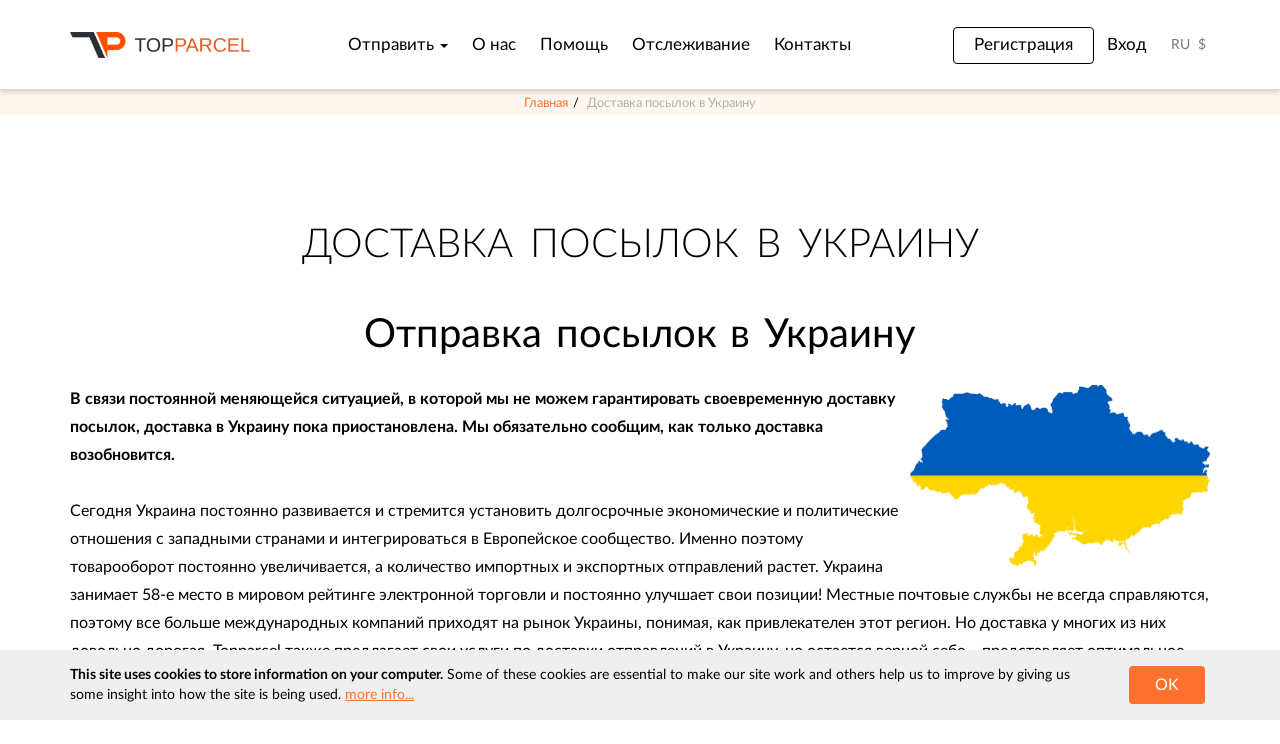

--- FILE ---
content_type: text/html; charset=UTF-8
request_url: https://topparcel.com/ru/parcel-delivery-to-ukraine
body_size: 18405
content:

<!doctype html>
<!--Conditionals for IE8-9 Support-->
<!--[if IE]><html lang="ru" class="ie"><![endif]-->
<html lang="ru" data-visitor="bot">
  <head>
    <meta charset="utf-8">

      <link class="lazy-style" rel="preload" type="text/css" data-href="/assets/6f71e54d/bootstrap/css/bootstrap.min.css">
      <link class="lazy-style" rel="preload" type="text/css" data-href="/assets/ef8d6f2b/css/all.min.css">
      <link class="lazy-style" rel="preload" type="text/css" data-href="/assets/ef8d6f2b/css/v4-shims.min.css">

      
    <meta name="description" content="Доставка посылок в Украину из Англии. Низкие цены на доставку до дверей в любой город." />
<link hreflang="en" rel="alternate" href="https://topparcel.com/parcel-delivery-to-ukraine" />
<link hreflang="ru" rel="alternate" href="https://topparcel.com/ru/parcel-delivery-to-ukraine" />
<link hreflang="it" rel="alternate" href="https://topparcel.com/it/parcel-delivery-to-ukraine" />
<link hreflang="fr" rel="alternate" href="https://topparcel.com/fr/parcel-delivery-to-ukraine" />
<link hreflang="de" rel="alternate" href="https://topparcel.com/de/parcel-delivery-to-ukraine" />
<link hreflang="es" rel="alternate" href="https://topparcel.com/es/parcel-delivery-to-ukraine" />
<link hreflang="pl" rel="alternate" href="https://topparcel.com/pl/parcel-delivery-to-ukraine" />
<link rel="stylesheet" type="text/css" href="/assets/nls/nls1897523841.min.css?3.38" />
<script type="text/javascript">
/*<![CDATA[*/
window.addEventListener("DOMContentLoaded",function(){!function(c,r,n,l,a){var e=navigator.userAgent.match(/MSIE (\d+\.\d+);/),t=(e=e&&e[1]?Number(e):null)&&e<7.1?document.createElement("div"):null;c.nlsc||(c.nlsc={resMap:{}}),c.nlsc.normUrl=function(e){return e?(t&&(t.innerHTML='<a href="'+e+'"></a>',e=t.firstChild.href),r&&e.match(r)?null:n&&!e.match(n)?null:e.replace(/\?*&*(_=\d+)?&*$/g,"")):null},c.nlsc.h=function(e){var r,n=0;for(r=0;r<e.length;r++)n=(n<<5)-n+e.charCodeAt(r)&1073741823;return""+n},c.nlsc.fetchMap=function(){if(!c.nlsc.fetched){for(var e,r=0,n=c(document).find("script[src]");r<n.length;r++)(e=this.normUrl(n[r].src?n[r].src:n[r].href))&&(this.resMap[e]={h:c.nlsc.h(e),d:1});c.nlsc.fetched=1}},c.nlsc.smap=function(){var e="[";for(var r in this.resMap)e+='"'+this.resMap[r].h+'",';return e.replace(/,$/,"")+"]"};var s={global:!0,beforeSend:function(e,r){if(c.nlsc.fetched||c.nlsc.fetchMap(),"script"!=r.dataType)return l&&(r.url=a(r.url)),!0;var n=r.url=c.nlsc.normUrl(r.url);if(!n)return!0;var t=c.nlsc.resMap[n];if(t){if(t.d)return!1}else c.nlsc.resMap[n]={h:c.nlsc.h(n),d:1};return!0}};e&&(s.dataFilter=function(e,r){return r&&"html"!=r&&"text"!=r?e:e.replace(/(<script[^>]+)defer(=[^\s>]*)?/gi,"$1")}),c.ajaxSetup(s),c(document).ready(function(){c.nlsc.fetchMap()})}(jQuery,null,null,0,function(url){if (!url.match(/\?/))url += "?";return url + "&nlsc_map=" + $.nlsc.smap();})});
/*]]>*/
</script>
<title>Доставка посылок в Украину из Англии. Низкие цены и скорость</title>
    <meta property="og:url" content="https://topparcel.com/ru">
    <meta property="og:description" content="Parcel delivery service from Russia. Ship parcels easy, low cost and convenient">
    <meta property="og:image" content="https://topparcel.com/assets/6f71e54d/img/meta.jpg">
    <meta property="og:title" content="Topparcel.com — Compare and parcels worldwide from Russia">
    <!--Mobile Specific Meta Tag-->
    <meta name="viewport" content="width=device-width" />

      
    <!--Favicon-->
      <link rel="icon" href="/assets/6f71e54d/img/favicon.ico" type="image/x-icon">
      <link rel="icon" type="image/png" sizes="16x16" href="/assets/6f71e54d/img/favicon-16x16.png">
      <link rel="icon" type="image/png" sizes="32x32" href="/assets/6f71e54d/img/favicon-32x32.png">
      <link rel="manifest" href="/assets/6f71e54d/site.webmanifest">

                                    
            <!-- Google Tag Manager -->
      <script>(function(w,d,s,l,i){w[l]=w[l]||[];w[l].push({'gtm.start':
                  new Date().getTime(),event:'gtm.js'});var f=d.getElementsByTagName(s)[0],
              j=d.createElement(s),dl=l!='dataLayer'?'&l='+l:'';j.async=true;j.src=
              'https://www.googletagmanager.com/gtm.js?id='+i+dl;f.parentNode.insertBefore(j,f);
          })(window,document,'script','dataLayer','GTM-W996LW2');</script>
      <!-- End Google Tag Manager -->
              
      <!-- Google tag (gtag.js) -->
          <script async src="https://www.googletagmanager.com/gtag/js?id=G-G6DN9RDBZR"></script>
          <script>
              window.dataLayer = window.dataLayer || [];
              function gtag(){dataLayer.push(arguments);}
              gtag('js', new Date());
              gtag('config', 'G-G6DN9RDBZR');
          </script>
        </head>
  
  <!--Body--> 
  <body class="ru guest staticPages view">

    <div class="cookies-notification">
  <div class="container">
    <div class="flex-wrapper">
        <div class="content-wrapper">
            <p class="teaser"><strong>This site uses cookies to store information on your computer.</strong> Some of these cookies are essential to make our site work and others help us to improve by giving us some insight into how the site is being used. <span class="link">more info...</span></p>
            <p class="body">These cookies are set when you submit a form, login or interact with the site by doing something that goes beyond clicking some simple links. We also use some non-essential cookies to anonymously track visitors or enhance your experience of this site. If you're not happy with this, we won't set these cookies but some nice features on the site may be unavailable. To control third party cookies, you can also adjust your browser settings. By using our site you accept the terms of our <a href="/ru/privacy-policy">Privacy Policy</a>.</p>
        </div>
        <div>
            <button class="btn btn-md btn-primary">OK</button>
        </div>

    </div>
  </div>
</div>    <!--Off-Canvas-->
    <div class="off-canvas-wrap" data-offcanvas>
    	<div class="inner-wrap">
          <!--Off-Canvas Menu-->
          <aside class="left-off-canvas-menu">
            <div class="mobile-navi">
              <div class="portlet" id="yw1">
<div class="portlet-content">
  <ul id="yw2">
<li class="login"><a href="/ru/cabinet/users/login">Вход</a></li>
<li class="signup"><a href="/ru/cabinet/users/register">Регистрация</a></li>
<li class="cart"><a href="/ru/cart/pay"><div class="flex align-center flex-wrapper flex-vertical-center"><div class="margin-right-5">Корзина</div><div class="badge basket-qty">0</div></div></a></li>
<li class="dropdown"><a class="dropdown-toggle" data-toggle="dropdown" role="button" aria-haspopup="true" aria-expanded="false" href="/ru/send-parcel">Отправить <span class="caret"></span></a>
<ul class="dropdown-menu">
<li><a href="/ru/send-parcel">Посылка</a></li>
<li><a href="/ru/send-documents">Документы</a></li>
</ul>
</li>
<li><a href="/ru/about">О нас</a></li>
<li><a href="/ru/help">Помощь</a></li>
<li><a href="/ru/parcels/tracking">Отслеживание</a></li>
<li><a href="/ru/contacts">Контакты</a></li>
</ul></div>
</div>            </div>
          </aside><!--Off-Canvas Menu Close-->
        
        <!--Layout-->
        <div class="site-layout">
          
          <!--Header-->
          <header class="header sticky">
            <div class="inner">
              <div class="container group">
                  <!--Navigation Toggle-->
                  <div class="left-off-canvas-toggle" id="nav-toggle">
                      <span></span>
                  </div>

                <!--Logo-->
                <a class="logo" href="/ru"><img src="/assets/6f71e54d/img/logob_sm.png" alt="Topparcel" /></a>
                
                <!--Site Navigation-->
                <div class="navigation">
                  <!--Menu-->
                  <nav class="menu">
                    <div class="portlet" id="yw3">
<div class="portlet-content">
  <ul id="yw4">
<li class="login"><a href="/ru/cabinet/users/login">Вход</a></li>
<li class="signup"><a href="/ru/cabinet/users/register">Регистрация</a></li>
<li class="cart"><a href="/ru/cart/pay"><div class="flex align-center flex-wrapper flex-vertical-center"><div class="margin-right-5">Корзина</div><div class="badge basket-qty">0</div></div></a></li>
<li class="dropdown"><a class="dropdown-toggle" data-toggle="dropdown" role="button" aria-haspopup="true" aria-expanded="false" href="/ru/send-parcel">Отправить <span class="caret"></span></a>
<ul class="dropdown-menu">
<li><a href="/ru/send-parcel">Посылка</a></li>
<li><a href="/ru/send-documents">Документы</a></li>
</ul>
</li>
<li><a href="/ru/about">О нас</a></li>
<li><a href="/ru/help">Помощь</a></li>
<li><a href="/ru/parcels/tracking">Отслеживание</a></li>
<li><a href="/ru/contacts">Контакты</a></li>
</ul></div>
</div>                  </nav>
                </div>
                
                <!--Tools-->  
                <div class="tools group">
                                        <a class="signup pull-left" href="/ru/cabinet/users/register">Регистрация</a>
                      <a class="pull-left" href="/ru/cabinet?returnUrl=6975a19abf00b">Вход</a>
                  
                  <div class="lang">
  <a href="javascript:void(0);">RU</a>
  <div>
         <a href="/parcel-delivery-to-ukraine">EN</a>
          <a href="/ru/parcel-delivery-to-ukraine">RU</a>
          <a href="/it/parcel-delivery-to-ukraine">IT</a>
          <a href="/fr/parcel-delivery-to-ukraine">FR</a>
          <a href="/de/parcel-delivery-to-ukraine">DE</a>
          <a href="/es/parcel-delivery-to-ukraine">ES</a>
          <a href="/pl/parcel-delivery-to-ukraine">PL</a>
      </div>
</div>

                    <div class="dropdown-currency">
    <a href="javascript:void(0);"><span class="currency-icon">$</span></a>    <div class="dd-menu">
                                <a href="javascript:void(0);" data-currency="GBP">GBP</a>
                                            <a href="javascript:void(0);" data-currency="EUR">EUR</a>
                                            <a href="javascript:void(0);" data-currency="USD">USD</a>
                                            <a href="javascript:void(0);" data-currency="PLN">PLN</a>
                                            <a href="javascript:void(0);" data-currency="RUB">RUB</a>
                                            <a href="javascript:void(0);" data-currency="KZT">KZT</a>
                                            <a href="javascript:void(0);" data-currency="CNY">CNY</a>
                        </div>
</div>                </div><!--Tools Close-->
                
              </div>
            </div>
          
            
          </header><!--Header Close-->
          
        <!--Page Content-->
        <div class="page">
            <ol class="breadcrumb text-center">
<li><a href="/">Главная</a></li><li class="active">Доставка посылок в Украину</li></ol><script type="application/ld+json">
{"@context":"http://schema.org","@type":"BreadcrumbList","itemListElement":[{"@type":"ListItem","position":1,"name":"\u0413\u043b\u0430\u0432\u043d\u0430\u044f","item":"https://topparcel.com/language/ru"},{"@type":"ListItem","position":2,"name":"\u0414\u043e\u0441\u0442\u0430\u0432\u043a\u0430 \u043f\u043e\u0441\u044b\u043b\u043e\u043a \u0432 \u0423\u043a\u0440\u0430\u0438\u043d\u0443","item":"https://topparcel.com/ru/parcel-delivery-to-ukraine/language/ru"}]}</script>            <section class="page-block">
  <div class="double-space-bottom">
    <div class="container">
	
<div class="page-heading center double-space-top">
  <h1 class="h2">Доставка посылок в Украину</h1>
</div>

<h2 style="text-align: center;">Отправка посылок в Украину</h2>

<p><img alt="parcel delivery from Uk to ukraine" src="/ckfinder/userfiles/images/parcel%20delivery%20to%20ukraine.png" style="width: 300px; height: 181px; float: right;" /><strong>В связи постоянной меняющейся ситуацией, в которой мы не можем гарантировать своевременную доставку посылок, доставка в Украину пока приостановлена. Мы обязательно сообщим, как только доставка возобновится.</strong><br />
<br />
Сегодня Украина постоянно развивается и стремится установить долгосрочные экономические и политические отношения с западными странами и интегрироваться в Европейское сообщество. Именно поэтому товарооборот постоянно увеличивается, а количество импортных и экспортных отправлений растет. Украина занимает 58-е место в мировом рейтинге электронной торговли и постоянно улучшает свои позиции! Местные почтовые службы не всегда справляются, поэтому все больше международных компаний приходят на рынок Украины, понимая, как привлекателен этот регион. Но доставка у многих из них довольно дорогая. Topparcel также предлагает свои услуги по доставки отправлений в Украину, но остается верной себе &ndash; представляет оптимальное соотношение цен на доставку и качество.&nbsp;</p>

<p>&nbsp;</p>

<hr />
<div class="work-area common-pd-2 bg-none">
<div class="container">
<h3 style="text-align: center;">Преимущества</h3>

<p>&nbsp;</p>

<div class="row justify-content-center">
<div class="col-lg-4 col-md-6">
<div class="single-contact text-center bottom-left-radius-0">
<div class="icon"><img alt="Easy parcel shipping to russia " src="/ckfinder/userfiles/images/1.png" style="width: 150px; height: 150px;" /></div>

<h4>Таможня</h4>

<p>Заполните информацию к посылке на сайте<br />
Мы сделаем документы по таможенному оформлению<br />
Быстро доставим груз в любую точку Украины</p>

<p>&nbsp;</p>
</div>
</div>

<div class="col-lg-4 col-md-6">
<div class="single-contact text-center bottom-left-radius-0">
<div class="icon"><img alt="Average time" src="/ckfinder/userfiles/images/2(1).png" style="width: 150px; height: 150px;" /></div>

<h4>Время доставки</h4>

<p>В среднем 7 - 9 дней<br />
Для удаленных пунктов до 15 дней<br />
Полное отслеживание и страховка<br />
&nbsp;</p>
</div>
</div>

<div class="col-lg-4 col-md-6">
<div class="single-contact text-center bottom-left-radius-0">
<div class="icon"><img alt="Restrictions for delivery" src="/ckfinder/userfiles/images/3.png" style="width: 150px; height: 150px;" /></div>

<h4>Ограничения</h4>

<p><a href="https://topparcel.com/ru/uk-and-international-prohibited-items"><span style="color:#FF8C00;">Запрещено к ввозу</span></a><br />
Мы используем авто доставку&nbsp;<br />
Духи, жидкости, батареи и электроника разрешены</p>
</div>
</div>

<hr />
<h2 style="text-align: center;">&nbsp;</h2>

<h2 style="text-align: center;">Лучшие тарифы на доставку в Украину</h2>

<p>Мы стараемся предоставить самый лучший сервис по доставке посылок в Украину из Британии и Европы. Изучив рынок доставки от Львова до Одессы, мы создали - самый быстрый и безопасный способ доставки ваших товаров и посылок по всей Украине. Имея собственную курьерскую сеть и контакты с местными и Украинскими таможенными службами и курьерами, а так же благодаря нашим объемам, мы снижаем общую стоимость и предлагаем вам низкие цены на доставку по всей Украине.<br />
Кроме того, с нашей собственной цепочкой логистики из Европы мы предлагаем своевременные и экономичные решения как для частных лиц, так и для предприятий.</p>

<ul>
	<li>Доставка частным лицам или на бизнес адреса</li>
	<li>Страховка и полное отслеживание</li>
	<li>Низкие цены на все виды посылок</li>
	<li>Вывоз посылки от дверей или сдайте посылку в пункт сдачи</li>
	<li>Отправка парфюма и батарей</li>
	<li>Нет объемного веса</li>
</ul>

<p>По сравнению с другими службами доставки посылок, такими как DHL, TNT, UPS, Parcel Force, мы экономим вам до 40-70% на доставке посылок и документов. Просто введите вес и размеры вашей посылки в форму расчета стоимости.</p>

<hr />
<p>&nbsp;</p>

<h2 style="text-align: center;">Topparcel для бизнес клиентов</h2>

<p>С нами вы сможете развивать свой бизнес, если вы работаете с Украиной и вам необходимо постоянно отправлять посылки в или расширять рынки сбыта. Наша сеть доставки охватывает все города и деревни Украины. Также мы доставляем в <a href="/https://topparcel.com/ru/parcel-delivery-to-russia"><span style="color:#FF8C00;">Россию</span></a>, Казахстан или в любую точку мира.</p>

<p>Являясь удобной и дешевой альтернативой традиционному почтовому отделению, мы обеспечиваем максимальное удобство как для частных, так и для корпоративных клиентов. Мы предлагаем оптимальные тарифы на доставку посылок в Украину, чтобы сделать процесс доставки намного быстрее, проще и безопаснее. Мы предоставляем скидки до 15% на всю доставку с нами для коммерческих клиентов. Пожалуйста, свяжитесь с нами, для более подробной информации.</p>

<p>&nbsp;</p>

<div class="work-area common-pd-2 bg-none">
<div class="container">
<h3 style="text-align: center;">С чего начать если у меня бизнес отправки</h3>

<p>&nbsp;</p>

<div class="row justify-content-center">
<div class="col-lg-4 col-md-6">
<div class="single-contact text-center bottom-left-radius-0">
<div class="icon"><img alt="Sign the contract" src="/ckfinder/userfiles/images/4.png" style="width: 150px; height: 150px;" /></div>

<h4>Контракт</h4>

<p>Подпишите договор или зарегистрируйтесь и выберите подходящие варианты доставки, страховки и услуг. Сделайте бесплатную пробную доставку и при необходимости получите документацию по API интеграции.</p>

<p>&nbsp;</p>
</div>
</div>

<div class="col-lg-4 col-md-6">
<div class="single-contact text-center bottom-left-radius-0">
<div class="icon"><img alt="Prepare your parcels" src="/ckfinder/userfiles/images/5.png" style="width: 150px; height: 150px;" /></div>

<h4>Подготовка груза или посылок</h4>

<p>Подготовьте посылку к доставке. Взвесьте и замерьте, получите и наклейте лейбл с адресом и трекингом. Доставьте посылки на наш склад или закажите вывоз груза у нас.</p>
</div>
</div>

<div class="col-lg-4 col-md-6">
<div class="single-contact text-center bottom-left-radius-0">
<div class="icon"><img alt="Send parcels " src="/ckfinder/userfiles/images/6.png" style="width: 150px; height: 150px;" /></div>

<h4>Начни развивать свой бизнес</h4>

<p>Доставляем посылку в Украину и делаем все таможенные процедуры. Ваш клиент получит посылку через 7 - 9 дней, вы получаете подтверждение на каждом этапе.</p>

<p>&nbsp;</p>

<p>&nbsp;</p>
</div>
</div>
</div>

<h3 style="text-align: center;">Таможенная информация Украины</h3>

<p>&nbsp;</p>

<p>Каждый гражданин Украины может ввозить до 31 кг посылки без налогов и пошлин.<br />
Таможенный лимит - 100 евро за посылку в день (импорт), не включая стоимость доставки.<br />
Вам необходимо заполнить простую таможенную декларацию на нашем веб-сайте в процессе бронирования.</p>

<p>Пошлины и налоги в настоящее время если превышаются лимиты - 20% НДС +10% налог.</p>

<p>Укажите номер мобильного телефона и адрес электронной почты получателя для уведомлений.<br />
Мы рекомендуем прочитать наши <a href="https://topparcel.com/ru/packing-guide"><span style="color:#FF8C00;">советы по упаковке</span></a> для более безопасной и надежной доставки.</p>

<ul>
	<li>30 кг - максимальный вес для курьерской доставки. Длина + ширина + глубина 250 см. Одна сторона не должна превышать 150 см.</li>
</ul>

<p>&nbsp;</p>

<p><a class="btn btn-primary btn-lg btn-block" href="https://topparcel.com/contacts">Напишите нам сегодня!</a></p>

<p>&nbsp;</p>

<div class="col-lg-4 col-md-6">
<div class="single-contact text-center bottom-left-radius-0">
<div class="icon">&nbsp;</div>

<h5>&nbsp;</h5>
</div>
</div>

<div class="col-lg-4 col-md-6">
<div class="single-contact text-center bottom-left-radius-0">
<h5>&nbsp;</h5>
</div>
</div>
</div>
</div>
</div>
</div>
</div>

<hr />
<div class="row double-space-top">
    <div class="col-md-12">
        <div class="portlet" id="yw0">
<div class="portlet-content">

<div id="FrontCalculator">
            <h3 class="text-center">Введите данные посылки и отправьте её!<span class="separ"></span></h3>
                

      <form class="calculator" id="calculator-form" action="/ru/deliveriesServices/search" method="post">
<input type="hidden" value="SzlsU2t2ZWdtb2ZKS35Ka1NyQVc4OGVUeW9wT3ZvUFJKM9t8DYBsQXJ9CthimdA20W3ya2u-JHnfmayoFHGi-w==" name="TOPPARCEL_CSRF_TOKEN" />    
    <ul class="nav-tabs" role="tablist">
                    <li class="active"><a href="#package-Посылка" role="tab" data-toggle="tab" data-id="100">Посылка</a></li>
                    <li class=""><a href="#package-Документы" role="tab" data-toggle="tab" data-id="200">Документы</a></li>
            </ul>

    <input class="package-id" name="package_id" id="package_id" type="hidden" value="100" />
    <div class="flex-wrapper flex-wrap flex-center">
      <div class="col-left">
        <div class="row">
          <div class="col-sm-6 col-md-6">
              <div class="flex-wrapper flex-wrap from">
                  <div class="form-group">
                    <div class="input-group">
                      <div class="input-group-addon">Из:</div>
                      <div class="select-lg collection-country">
                        <select name="collection_country_id" class="form-control" id="collection_country_id">
<option value="5">Великобритания</option>
<option value="21">Италия</option>
<option value="10">Германия</option>
<option value="9">Польша</option>
<option value="11">Франция</option>
<option value="30">США</option>
<option value="4">Казахстан</option>
<option value="28">Испания</option>
<option value="24">Португалия</option>
<option value="1" selected="selected">Россия</option>
<option value="12">Австрия</option>
<option value="13">Бельгия</option>
<option value="14">Болгария</option>
<option value="20">Венгрия</option>
<option value="17">Греция</option>
<option value="18">Дания</option>
<option value="31">Ирландия </option>
<option value="33">Кипр</option>
<option value="6">Латвия</option>
<option value="7">Литва</option>
<option value="22">Люксембург</option>
<option value="160">Мальта</option>
<option value="23">Нидерланды</option>
<option value="25">Румыния</option>
<option value="26">Словакия</option>
<option value="27">Словения</option>
<option value="80">Турция</option>
<option value="19">Финляндия</option>
<option value="15">Хорватия</option>
<option value="16">Чехия</option>
<option value="29">Швеция</option>
<option value="8">Эстония</option>
<option value="110">Китай</option>
</select>                      </div>
                    </div>
                  </div>
                  <div class="form-group">
                    <input class="form-control input-lg" placeholder="Индекс" name="collection_zipcode" id="collection_zipcode" type="text" />                  </div>
              </div>
          </div>

          <div class="col-sm-6 col-md-6">
              <div class="flex-wrapper flex-wrap from">
                  <div class="form-group">
                      <div class="input-group">
                          <div class="input-group-addon">В:</div>
                          <div class="select-lg address-country">
                              <select name="address_country_id" class="form-control" id="address_country_id">
<option value="12">Австрия</option>
<option value="13">Бельгия</option>
<option value="14">Болгария</option>
<option value="5">Великобритания</option>
<option value="20">Венгрия</option>
<option value="10">Германия</option>
<option value="17">Греция</option>
<option value="18">Дания</option>
<option value="31">Ирландия </option>
<option value="28">Испания</option>
<option value="21">Италия</option>
<option value="33">Кипр</option>
<option value="6">Латвия</option>
<option value="7">Литва</option>
<option value="22">Люксембург</option>
<option value="160">Мальта</option>
<option value="23">Нидерланды</option>
<option value="88">Норвегия</option>
<option value="9">Польша</option>
<option value="24">Португалия</option>
<option value="25">Румыния</option>
<option value="26">Словакия</option>
<option value="27">Словения</option>
<option value="30">США</option>
<option value="19">Финляндия</option>
<option value="11">Франция</option>
<option value="15">Хорватия</option>
<option value="16">Чехия</option>
<option value="29">Швеция</option>
<option value="8">Эстония</option>
<option value="208">Armenia</option>
<option value="209">Azerbaijan</option>
<option value="214">Guernsey</option>
<option value="210">United Arab Emirates</option>
<option value="96">Австралия</option>
<option value="36">Албания</option>
<option value="90">Алжир</option>
<option value="91">Американское Самоа</option>
<option value="93">Ангола</option>
<option value="92">Андорра</option>
<option value="53">Аргентина</option>
<option value="95">Аруба</option>
<option value="85">Асориш</option>
<option value="97">Багамы</option>
<option value="84">Балеарские острова</option>
<option value="55">Бангладеш</option>
<option value="56">Барбадос</option>
<option value="54">Бахрейн</option>
<option value="37">Беларусь</option>
<option value="98">Белиз</option>
<option value="99">Бенин</option>
<option value="57">Бермуды</option>
<option value="100">Боливия</option>
<option value="38">Босния</option>
<option value="58">Бразилия</option>
<option value="104">Бурунди</option>
<option value="203">Вануату</option>
<option value="204">Венесуэла</option>
<option value="205">Вьетнам</option>
<option value="141">Гаити</option>
<option value="140">Гайана</option>
<option value="133">Гана</option>
<option value="136">Гваделупа</option>
<option value="137">Гватемала</option>
<option value="138">Гвинея</option>
<option value="134">Гибралтар</option>
<option value="142">Гондурас</option>
<option value="143">Гонконг</option>
<option value="135">Гренландия</option>
<option value="132">Грузия</option>
<option value="119">Доминика</option>
<option value="120">Доминиканская Республика</option>
<option value="60">Египет</option>
<option value="61">Израиль</option>
<option value="73">Индия</option>
<option value="45">Индонезия</option>
<option value="62">Иордания</option>
<option value="34">Исландия</option>
<option value="107">Кабо-Верде</option>
<option value="4">Казахстан</option>
<option value="108">Каймановы Острова</option>
<option value="106">Камерун</option>
<option value="32">Канада</option>
<option value="69">Катар</option>
<option value="63">Кения</option>
<option value="149">Киргизия</option>
<option value="110">Китай</option>
<option value="111">Колумбия</option>
<option value="47">Корея</option>
<option value="79">Корсика</option>
<option value="39">Косово</option>
<option value="114">Коста-Рика</option>
<option value="146">Кот-д&#039;Ивуар</option>
<option value="64">Кувейт</option>
<option value="150">Лаос</option>
<option value="151">Ливан</option>
<option value="35">Лихтенштейн</option>
<option value="162">Маврикий</option>
<option value="161">Мавритания</option>
<option value="156">Мадагаскар</option>
<option value="83">Мадейра</option>
<option value="155">Макао</option>
<option value="40">Македония</option>
<option value="48">Малайзия</option>
<option value="159">Мали</option>
<option value="158">Мальдивы</option>
<option value="164">Марокко</option>
<option value="65">Мексика</option>
<option value="165">Мозамбик</option>
<option value="41">Молдавия</option>
<option value="78">Монако</option>
<option value="163">Монголия</option>
<option value="167">Намибия</option>
<option value="168">Непал</option>
<option value="171">Никарагуа</option>
<option value="170">Новая Зеландия</option>
<option value="169">Новая Каледония</option>
<option value="76">Нормандские острова</option>
<option value="67">Оман</option>
<option value="145">Остров Мэн</option>
<option value="68">Пакистан</option>
<option value="173">Панама</option>
<option value="174">Папуа-Новая Гвинея</option>
<option value="175">Парагвай</option>
<option value="176">Перу</option>
<option value="177">Пуэрто-Рико</option>
<option value="178">Реюньон</option>
<option value="1">Россия</option>
<option value="179">Руанда</option>
<option value="122">Сальвадор</option>
<option value="185">Самоа</option>
<option value="86">Сан Марино</option>
<option value="81">Сардиния</option>
<option value="71">Саудовская Аравия</option>
<option value="193">Свазиленд</option>
<option value="188">Сейшелы</option>
<option value="182">Сен-Мартен</option>
<option value="187">Сенегал</option>
<option value="184">Сент-Винсент и Гренадины</option>
<option value="180">Сент-Китс и Невис</option>
<option value="181">Сент-Лусия</option>
<option value="43">Сербия</option>
<option value="50">Сингапур</option>
<option value="82">Сицилия</option>
<option value="192">Суринам</option>
<option value="194">Таджикистан</option>
<option value="51">Тайвань</option>
<option value="52">Тайланд</option>
<option value="195">Танзания</option>
<option value="196">Того</option>
<option value="197">Тринидад и Тобаго</option>
<option value="198">Тунис</option>
<option value="199">Туркменистан</option>
<option value="80">Турция</option>
<option value="202">Узбекистан</option>
<option value="2">Украина</option>
<option value="201">Уругвай</option>
<option value="127">Фарерские Острова</option>
<option value="128">Фиджи</option>
<option value="49">Филиппины</option>
<option value="129">Французская полинезия</option>
<option value="42">Черногория</option>
<option value="59">Чили</option>
<option value="87">Швейцария</option>
<option value="72">Шри-ланка</option>
<option value="121">Эквадор</option>
<option value="74">ЮАР</option>
<option value="147">Ямайка</option>
<option value="46">Япония</option>
</select>                          </div>
                      </div>
                  </div>
                  <div class="form-group">
                      <input class="form-control input-lg" placeholder="Индекс" name="address_zipcode" id="address_zipcode" type="text" />                  </div>
              </div>
          </div>
        </div>

        <div class="row">
          <div class="col-xs-12 col-sm-6 col-md-3">
            <div class="dimension">
              <div class="input-group">
                <div class="input-group-addon">Вес:</div>
                  
<input class="form-control input-lg input-small autonumeric" name="weight" placeholder="0" data-allow-decimal-padding="false" data-decimal-character-alternative="," data-digit-group-separator="" id="weight" type="text" />                <div class="input-group-addon">кг</div>
              </div>
            </div>
          </div>
          <div class="col-xs-12 col-sm-6 col-md-3">
            <div class="dimension">
              <div class="input-group">
                <div class="input-group-addon">Длина:</div>
                
<input class="form-control input-lg input-small autonumeric" data-decimal-places="0" name="length" placeholder="0" data-allow-decimal-padding="false" data-decimal-character-alternative="," data-digit-group-separator="" id="length" type="text" />                <div class="input-group-addon">см</div>
              </div>
            </div>
          </div>
          <div class="col-xs-12 col-sm-6 col-md-3">
            <div class="dimension">
              <div class="input-group">
                <div class="input-group-addon">Ширина:</div>
                  
<input class="form-control input-lg input-small autonumeric" data-decimal-places="0" name="width" placeholder="0" data-allow-decimal-padding="false" data-decimal-character-alternative="," data-digit-group-separator="" id="width" type="text" />                <div class="input-group-addon">см</div>
              </div>
            </div>
          </div>
          <div class="col-xs-12 col-sm-6 col-md-3">
            <div class="dimension">
              <div class="input-group">
                <div class="input-group-addon">Высота:</div>
                  
<input class="form-control input-lg input-small autonumeric" data-decimal-places="0" name="height" placeholder="0" data-allow-decimal-padding="false" data-decimal-character-alternative="," data-digit-group-separator="" id="height" type="text" />                <div class="input-group-addon">см</div>
              </div>
            </div>
          </div>
        </div>
      </div>
        <div class="quote_button">
            <input class="btn btn-primary btn-lg btn-block" name="quote" type="submit" value="Узнать цену" />        </div>
    </div>

    
</form></div>

</div>
</div>    </div>
</div>
    </div><!-- content -->
  </div>
</section>

            <section class="gray-bg">
    <div class="container">
                    <div class="owl-carousel owl-theme reviews-carousel">
                                    <div class="review-item">

                        <blockquote>
                            <div class="rating-wrapper">
    <div id="ratingyw5" class="rating rating-read-only">
                                <label class="full" for="yw5Rate5" title="Идеально"></label>
                                <label class="half" for="yw5Rate4.5" title="Почти идеально"></label>
                                <label class="full" for="yw5Rate4" title="Очень хорошо"></label>
                                <label class="half" for="yw5Rate3.5" title="Хорошо"></label>
                                <label class="full" for="yw5Rate3" title="Почти хорошо"></label>
                                <label class="half" for="yw5Rate2.5" title="OK"></label>
                                <label class="full" for="yw5Rate2" title="Удовлетворительно"></label>
                                <label class="half" for="yw5Rate1.5" title="Плохо"></label>
                                <label class="full" for="yw5Rate1" title="Очень плохо"></label>
                                <label class="half checked" for="yw5Rate0.5" title="Awful"></label>
            </div>
</div>                            <p>
                                Курьер не приходил. Я отправила посылку другой почтой. Как вернуть деньги                             </p>
                            <footer>
                                Gorecka  Tatiana                             </footer>
                        </blockquote>


                        <script type="application/ld+json">
                            {
                                "@context": "http://schema.org/",
                                "@type": "Review",
                                "itemReviewed": {
                                    "@type": "Service",
                                    "name": "Topparcel delivery"
                                },
                                "reviewRating": {
                                    "@type": "Rating",
                                    "ratingValue": "0.5",
                                    "worstRating": "0.5"
                                },

                                "author": {
                                    "@type": "Person",
                                    "name": "Gorecka  Tatiana "
                                },
                                "reviewBody": "Курьер не приходил. Я отправила посылку другой почтой. Как вернуть деньги",
                                "datePublished": "2026-01-23 11:26:11"
                            }
                        </script>
                    </div>
                                    <div class="review-item">

                        <blockquote>
                            <div class="rating-wrapper">
    <div id="ratingyw6" class="rating rating-read-only">
                                <label class="full checked" for="yw6Rate5" title="Идеально"></label>
                                <label class="half" for="yw6Rate4.5" title="Почти идеально"></label>
                                <label class="full" for="yw6Rate4" title="Очень хорошо"></label>
                                <label class="half" for="yw6Rate3.5" title="Хорошо"></label>
                                <label class="full" for="yw6Rate3" title="Почти хорошо"></label>
                                <label class="half" for="yw6Rate2.5" title="OK"></label>
                                <label class="full" for="yw6Rate2" title="Удовлетворительно"></label>
                                <label class="half" for="yw6Rate1.5" title="Плохо"></label>
                                <label class="full" for="yw6Rate1" title="Очень плохо"></label>
                                <label class="half" for="yw6Rate0.5" title="Awful"></label>
            </div>
</div>                            <p>
                                Отправила из Италии  перед новым годом, с учётом праздничных дней, посылка в Россию пришла через три недели .                             </p>
                            <footer>
                                Shmeleva Irina                            </footer>
                        </blockquote>


                        <script type="application/ld+json">
                            {
                                "@context": "http://schema.org/",
                                "@type": "Review",
                                "itemReviewed": {
                                    "@type": "Service",
                                    "name": "Topparcel delivery"
                                },
                                "reviewRating": {
                                    "@type": "Rating",
                                    "ratingValue": "5",
                                    "worstRating": "0.5"
                                },

                                "author": {
                                    "@type": "Person",
                                    "name": "Shmeleva Irina"
                                },
                                "reviewBody": "Отправила из Италииперед новым годом, с учётом праздничных дней, посылка в Россию пришла через три недели .",
                                "datePublished": "2026-01-22 19:58:15"
                            }
                        </script>
                    </div>
                                    <div class="review-item">

                        <blockquote>
                            <div class="rating-wrapper">
    <div id="ratingyw7" class="rating rating-read-only">
                                <label class="full" for="yw7Rate5" title="Идеально"></label>
                                <label class="half" for="yw7Rate4.5" title="Почти идеально"></label>
                                <label class="full" for="yw7Rate4" title="Очень хорошо"></label>
                                <label class="half" for="yw7Rate3.5" title="Хорошо"></label>
                                <label class="full" for="yw7Rate3" title="Почти хорошо"></label>
                                <label class="half" for="yw7Rate2.5" title="OK"></label>
                                <label class="full" for="yw7Rate2" title="Удовлетворительно"></label>
                                <label class="half" for="yw7Rate1.5" title="Плохо"></label>
                                <label class="full" for="yw7Rate1" title="Очень плохо"></label>
                                <label class="half checked" for="yw7Rate0.5" title="Awful"></label>
            </div>
</div>                            <p>
                                Курьер не приехал дважды перезаказывала и ни разу он не приехал. Ужасный сервис. Еще и врут о том, что якобы курьер не нашел отправителя. Обязательно оставлю негативный отзыв везде, где только можно.                             </p>
                            <footer>
                                Bagautdinova Alisa                            </footer>
                        </blockquote>


                        <script type="application/ld+json">
                            {
                                "@context": "http://schema.org/",
                                "@type": "Review",
                                "itemReviewed": {
                                    "@type": "Service",
                                    "name": "Topparcel delivery"
                                },
                                "reviewRating": {
                                    "@type": "Rating",
                                    "ratingValue": "0.5",
                                    "worstRating": "0.5"
                                },

                                "author": {
                                    "@type": "Person",
                                    "name": "Bagautdinova Alisa"
                                },
                                "reviewBody": "Курьер не приехал дважды перезаказывала и ни разу он не приехал. Ужасный сервис. Еще и врут о том, что якобы курьер не нашел отправителя. Обязательно оставлю негативный отзыв везде, где только можно.",
                                "datePublished": "2026-01-20 09:34:26"
                            }
                        </script>
                    </div>
                                    <div class="review-item">

                        <blockquote>
                            <div class="rating-wrapper">
    <div id="ratingyw8" class="rating rating-read-only">
                                <label class="full" for="yw8Rate5" title="Идеально"></label>
                                <label class="half" for="yw8Rate4.5" title="Почти идеально"></label>
                                <label class="full" for="yw8Rate4" title="Очень хорошо"></label>
                                <label class="half" for="yw8Rate3.5" title="Хорошо"></label>
                                <label class="full" for="yw8Rate3" title="Почти хорошо"></label>
                                <label class="half" for="yw8Rate2.5" title="OK"></label>
                                <label class="full" for="yw8Rate2" title="Удовлетворительно"></label>
                                <label class="half" for="yw8Rate1.5" title="Плохо"></label>
                                <label class="full" for="yw8Rate1" title="Очень плохо"></label>
                                <label class="half checked" for="yw8Rate0.5" title="Awful"></label>
            </div>
</div>                            <p>
                                курьер не приехал                            </p>
                            <footer>
                                Palachev Aleksei                            </footer>
                        </blockquote>


                        <script type="application/ld+json">
                            {
                                "@context": "http://schema.org/",
                                "@type": "Review",
                                "itemReviewed": {
                                    "@type": "Service",
                                    "name": "Topparcel delivery"
                                },
                                "reviewRating": {
                                    "@type": "Rating",
                                    "ratingValue": "0.5",
                                    "worstRating": "0.5"
                                },

                                "author": {
                                    "@type": "Person",
                                    "name": "Palachev Aleksei"
                                },
                                "reviewBody": "курьер не приехал",
                                "datePublished": "2026-01-13 19:36:46"
                            }
                        </script>
                    </div>
                                    <div class="review-item">

                        <blockquote>
                            <div class="rating-wrapper">
    <div id="ratingyw9" class="rating rating-read-only">
                                <label class="full" for="yw9Rate5" title="Идеально"></label>
                                <label class="half" for="yw9Rate4.5" title="Почти идеально"></label>
                                <label class="full" for="yw9Rate4" title="Очень хорошо"></label>
                                <label class="half" for="yw9Rate3.5" title="Хорошо"></label>
                                <label class="full" for="yw9Rate3" title="Почти хорошо"></label>
                                <label class="half" for="yw9Rate2.5" title="OK"></label>
                                <label class="full" for="yw9Rate2" title="Удовлетворительно"></label>
                                <label class="half" for="yw9Rate1.5" title="Плохо"></label>
                                <label class="full" for="yw9Rate1" title="Очень плохо"></label>
                                <label class="half checked" for="yw9Rate0.5" title="Awful"></label>
            </div>
</div>                            <p>
                                курьер не приехал                            </p>
                            <footer>
                                Palachev Aleksei                            </footer>
                        </blockquote>


                        <script type="application/ld+json">
                            {
                                "@context": "http://schema.org/",
                                "@type": "Review",
                                "itemReviewed": {
                                    "@type": "Service",
                                    "name": "Topparcel delivery"
                                },
                                "reviewRating": {
                                    "@type": "Rating",
                                    "ratingValue": "0.5",
                                    "worstRating": "0.5"
                                },

                                "author": {
                                    "@type": "Person",
                                    "name": "Palachev Aleksei"
                                },
                                "reviewBody": "курьер не приехал",
                                "datePublished": "2026-01-13 19:36:34"
                            }
                        </script>
                    </div>
                                    <div class="review-item">

                        <blockquote>
                            <div class="rating-wrapper">
    <div id="ratingyw10" class="rating rating-read-only">
                                <label class="full checked" for="yw10Rate5" title="Идеально"></label>
                                <label class="half" for="yw10Rate4.5" title="Почти идеально"></label>
                                <label class="full" for="yw10Rate4" title="Очень хорошо"></label>
                                <label class="half" for="yw10Rate3.5" title="Хорошо"></label>
                                <label class="full" for="yw10Rate3" title="Почти хорошо"></label>
                                <label class="half" for="yw10Rate2.5" title="OK"></label>
                                <label class="full" for="yw10Rate2" title="Удовлетворительно"></label>
                                <label class="half" for="yw10Rate1.5" title="Плохо"></label>
                                <label class="full" for="yw10Rate1" title="Очень плохо"></label>
                                <label class="half" for="yw10Rate0.5" title="Awful"></label>
            </div>
</div>                            <p>
                                Спасибо! Посылка дошла за 4 недели, всё прошло отлично.                            </p>
                            <footer>
                                Poluektova Iuliia                            </footer>
                        </blockquote>


                        <script type="application/ld+json">
                            {
                                "@context": "http://schema.org/",
                                "@type": "Review",
                                "itemReviewed": {
                                    "@type": "Service",
                                    "name": "Topparcel delivery"
                                },
                                "reviewRating": {
                                    "@type": "Rating",
                                    "ratingValue": "5",
                                    "worstRating": "0.5"
                                },

                                "author": {
                                    "@type": "Person",
                                    "name": "Poluektova Iuliia"
                                },
                                "reviewBody": "Спасибо! Посылка дошла за 4 недели, всё прошло отлично.",
                                "datePublished": "2026-01-13 08:44:37"
                            }
                        </script>
                    </div>
                                    <div class="review-item">

                        <blockquote>
                            <div class="rating-wrapper">
    <div id="ratingyw11" class="rating rating-read-only">
                                <label class="full" for="yw11Rate5" title="Идеально"></label>
                                <label class="half checked" for="yw11Rate4.5" title="Почти идеально"></label>
                                <label class="full" for="yw11Rate4" title="Очень хорошо"></label>
                                <label class="half" for="yw11Rate3.5" title="Хорошо"></label>
                                <label class="full" for="yw11Rate3" title="Почти хорошо"></label>
                                <label class="half" for="yw11Rate2.5" title="OK"></label>
                                <label class="full" for="yw11Rate2" title="Удовлетворительно"></label>
                                <label class="half" for="yw11Rate1.5" title="Плохо"></label>
                                <label class="full" for="yw11Rate1" title="Очень плохо"></label>
                                <label class="half" for="yw11Rate0.5" title="Awful"></label>
            </div>
</div>                            <p>
                                Всем огромное спасибо за данную нам возможность отправлять посылки в этот регион. Все дошло хорошо, пусть долго но все же получили посылку. Буду рада ещё раз воспользоваться услугами вашей компании.                            </p>
                            <footer>
                                Novruzova Tatjana                            </footer>
                        </blockquote>


                        <script type="application/ld+json">
                            {
                                "@context": "http://schema.org/",
                                "@type": "Review",
                                "itemReviewed": {
                                    "@type": "Service",
                                    "name": "Topparcel delivery"
                                },
                                "reviewRating": {
                                    "@type": "Rating",
                                    "ratingValue": "4.5",
                                    "worstRating": "0.5"
                                },

                                "author": {
                                    "@type": "Person",
                                    "name": "Novruzova Tatjana"
                                },
                                "reviewBody": "Всем огромное спасибо за данную нам возможность отправлять посылки в этот регион. Все дошло хорошо, пусть долго но все же получили посылку. Буду рада ещё раз воспользоваться услугами вашей компании.",
                                "datePublished": "2025-12-29 15:49:30"
                            }
                        </script>
                    </div>
                                    <div class="review-item">

                        <blockquote>
                            <div class="rating-wrapper">
    <div id="ratingyw12" class="rating rating-read-only">
                                <label class="full checked" for="yw12Rate5" title="Идеально"></label>
                                <label class="half" for="yw12Rate4.5" title="Почти идеально"></label>
                                <label class="full" for="yw12Rate4" title="Очень хорошо"></label>
                                <label class="half" for="yw12Rate3.5" title="Хорошо"></label>
                                <label class="full" for="yw12Rate3" title="Почти хорошо"></label>
                                <label class="half" for="yw12Rate2.5" title="OK"></label>
                                <label class="full" for="yw12Rate2" title="Удовлетворительно"></label>
                                <label class="half" for="yw12Rate1.5" title="Плохо"></label>
                                <label class="full" for="yw12Rate1" title="Очень плохо"></label>
                                <label class="half" for="yw12Rate0.5" title="Awful"></label>
            </div>
</div>                            <p>
                                Спасибо за быструю и доставку из Германии в Россию!                             </p>
                            <footer>
                                Kuehrmann Katharina                            </footer>
                        </blockquote>


                        <script type="application/ld+json">
                            {
                                "@context": "http://schema.org/",
                                "@type": "Review",
                                "itemReviewed": {
                                    "@type": "Service",
                                    "name": "Topparcel delivery"
                                },
                                "reviewRating": {
                                    "@type": "Rating",
                                    "ratingValue": "5",
                                    "worstRating": "0.5"
                                },

                                "author": {
                                    "@type": "Person",
                                    "name": "Kuehrmann Katharina"
                                },
                                "reviewBody": "Спасибо за быструю и доставку из Германии в Россию!",
                                "datePublished": "2025-12-27 21:17:02"
                            }
                        </script>
                    </div>
                                    <div class="review-item">

                        <blockquote>
                            <div class="rating-wrapper">
    <div id="ratingyw13" class="rating rating-read-only">
                                <label class="full checked" for="yw13Rate5" title="Идеально"></label>
                                <label class="half" for="yw13Rate4.5" title="Почти идеально"></label>
                                <label class="full" for="yw13Rate4" title="Очень хорошо"></label>
                                <label class="half" for="yw13Rate3.5" title="Хорошо"></label>
                                <label class="full" for="yw13Rate3" title="Почти хорошо"></label>
                                <label class="half" for="yw13Rate2.5" title="OK"></label>
                                <label class="full" for="yw13Rate2" title="Удовлетворительно"></label>
                                <label class="half" for="yw13Rate1.5" title="Плохо"></label>
                                <label class="full" for="yw13Rate1" title="Очень плохо"></label>
                                <label class="half" for="yw13Rate0.5" title="Awful"></label>
            </div>
</div>                            <p>
                                Всё дошло! Спасибо                             </p>
                            <footer>
                                Vilisov  Nikita                             </footer>
                        </blockquote>


                        <script type="application/ld+json">
                            {
                                "@context": "http://schema.org/",
                                "@type": "Review",
                                "itemReviewed": {
                                    "@type": "Service",
                                    "name": "Topparcel delivery"
                                },
                                "reviewRating": {
                                    "@type": "Rating",
                                    "ratingValue": "5",
                                    "worstRating": "0.5"
                                },

                                "author": {
                                    "@type": "Person",
                                    "name": "Vilisov  Nikita "
                                },
                                "reviewBody": "Всё дошло! Спасибо",
                                "datePublished": "2025-12-27 09:52:20"
                            }
                        </script>
                    </div>
                                    <div class="review-item">

                        <blockquote>
                            <div class="rating-wrapper">
    <div id="ratingyw14" class="rating rating-read-only">
                                <label class="full checked" for="yw14Rate5" title="Идеально"></label>
                                <label class="half" for="yw14Rate4.5" title="Почти идеально"></label>
                                <label class="full" for="yw14Rate4" title="Очень хорошо"></label>
                                <label class="half" for="yw14Rate3.5" title="Хорошо"></label>
                                <label class="full" for="yw14Rate3" title="Почти хорошо"></label>
                                <label class="half" for="yw14Rate2.5" title="OK"></label>
                                <label class="full" for="yw14Rate2" title="Удовлетворительно"></label>
                                <label class="half" for="yw14Rate1.5" title="Плохо"></label>
                                <label class="full" for="yw14Rate1" title="Очень плохо"></label>
                                <label class="half" for="yw14Rate0.5" title="Awful"></label>
            </div>
</div>                            <p>
                                Посылка дошла , все хорошо! Рекомендую                             </p>
                            <footer>
                                Liednova Yuliia                            </footer>
                        </blockquote>


                        <script type="application/ld+json">
                            {
                                "@context": "http://schema.org/",
                                "@type": "Review",
                                "itemReviewed": {
                                    "@type": "Service",
                                    "name": "Topparcel delivery"
                                },
                                "reviewRating": {
                                    "@type": "Rating",
                                    "ratingValue": "5",
                                    "worstRating": "0.5"
                                },

                                "author": {
                                    "@type": "Person",
                                    "name": "Liednova Yuliia"
                                },
                                "reviewBody": "Посылка дошла , все хорошо! Рекомендую",
                                "datePublished": "2025-12-15 18:24:06"
                            }
                        </script>
                    </div>
                                    <div class="review-item">

                        <blockquote>
                            <div class="rating-wrapper">
    <div id="ratingyw15" class="rating rating-read-only">
                                <label class="full checked" for="yw15Rate5" title="Идеально"></label>
                                <label class="half" for="yw15Rate4.5" title="Почти идеально"></label>
                                <label class="full" for="yw15Rate4" title="Очень хорошо"></label>
                                <label class="half" for="yw15Rate3.5" title="Хорошо"></label>
                                <label class="full" for="yw15Rate3" title="Почти хорошо"></label>
                                <label class="half" for="yw15Rate2.5" title="OK"></label>
                                <label class="full" for="yw15Rate2" title="Удовлетворительно"></label>
                                <label class="half" for="yw15Rate1.5" title="Плохо"></label>
                                <label class="full" for="yw15Rate1" title="Очень плохо"></label>
                                <label class="half" for="yw15Rate0.5" title="Awful"></label>
            </div>
</div>                            <p>
                                Все супер! Дошла посылка за 3 недели. Рекомендую эту службу доставки.                            </p>
                            <footer>
                                Liednova Yuliia                            </footer>
                        </blockquote>


                        <script type="application/ld+json">
                            {
                                "@context": "http://schema.org/",
                                "@type": "Review",
                                "itemReviewed": {
                                    "@type": "Service",
                                    "name": "Topparcel delivery"
                                },
                                "reviewRating": {
                                    "@type": "Rating",
                                    "ratingValue": "5",
                                    "worstRating": "0.5"
                                },

                                "author": {
                                    "@type": "Person",
                                    "name": "Liednova Yuliia"
                                },
                                "reviewBody": "Все супер! Дошла посылка за 3 недели. Рекомендую эту службу доставки.",
                                "datePublished": "2025-12-15 18:23:26"
                            }
                        </script>
                    </div>
                                    <div class="review-item">

                        <blockquote>
                            <div class="rating-wrapper">
    <div id="ratingyw16" class="rating rating-read-only">
                                <label class="full checked" for="yw16Rate5" title="Идеально"></label>
                                <label class="half" for="yw16Rate4.5" title="Почти идеально"></label>
                                <label class="full" for="yw16Rate4" title="Очень хорошо"></label>
                                <label class="half" for="yw16Rate3.5" title="Хорошо"></label>
                                <label class="full" for="yw16Rate3" title="Почти хорошо"></label>
                                <label class="half" for="yw16Rate2.5" title="OK"></label>
                                <label class="full" for="yw16Rate2" title="Удовлетворительно"></label>
                                <label class="half" for="yw16Rate1.5" title="Плохо"></label>
                                <label class="full" for="yw16Rate1" title="Очень плохо"></label>
                                <label class="half" for="yw16Rate0.5" title="Awful"></label>
            </div>
</div>                            <p>
                                Благодарю всю команду TOPPARCEL за отличную работу! Посылка из Франции в Россию дошла очередь быстро. Особая благодарность группе поддержки! Ответили на все вопросы! Впервые отправляла посылку с этой компанией. Теперь я только с вами!                             </p>
                            <footer>
                                Riasnianska  Halyna                             </footer>
                        </blockquote>


                        <script type="application/ld+json">
                            {
                                "@context": "http://schema.org/",
                                "@type": "Review",
                                "itemReviewed": {
                                    "@type": "Service",
                                    "name": "Topparcel delivery"
                                },
                                "reviewRating": {
                                    "@type": "Rating",
                                    "ratingValue": "5",
                                    "worstRating": "0.5"
                                },

                                "author": {
                                    "@type": "Person",
                                    "name": "Riasnianska  Halyna "
                                },
                                "reviewBody": "Благодарю всю команду TOPPARCEL за отличную работу! Посылка из Франции в Россию дошла очередь быстро. Особая благодарность группе поддержки! Ответили на все вопросы! Впервые отправляла посылку с этой компанией. Теперь я только с вами!",
                                "datePublished": "2025-12-15 09:11:14"
                            }
                        </script>
                    </div>
                                    <div class="review-item">

                        <blockquote>
                            <div class="rating-wrapper">
    <div id="ratingyw17" class="rating rating-read-only">
                                <label class="full checked" for="yw17Rate5" title="Идеально"></label>
                                <label class="half" for="yw17Rate4.5" title="Почти идеально"></label>
                                <label class="full" for="yw17Rate4" title="Очень хорошо"></label>
                                <label class="half" for="yw17Rate3.5" title="Хорошо"></label>
                                <label class="full" for="yw17Rate3" title="Почти хорошо"></label>
                                <label class="half" for="yw17Rate2.5" title="OK"></label>
                                <label class="full" for="yw17Rate2" title="Удовлетворительно"></label>
                                <label class="half" for="yw17Rate1.5" title="Плохо"></label>
                                <label class="full" for="yw17Rate1" title="Очень плохо"></label>
                                <label class="half" for="yw17Rate0.5" title="Awful"></label>
            </div>
</div>                            <p>
                                Все дошло очень быстро, 2 недели. Служба надёжная . Отправила ещё три посылки                             </p>
                            <footer>
                                Shmeleva Irina                            </footer>
                        </blockquote>


                        <script type="application/ld+json">
                            {
                                "@context": "http://schema.org/",
                                "@type": "Review",
                                "itemReviewed": {
                                    "@type": "Service",
                                    "name": "Topparcel delivery"
                                },
                                "reviewRating": {
                                    "@type": "Rating",
                                    "ratingValue": "5",
                                    "worstRating": "0.5"
                                },

                                "author": {
                                    "@type": "Person",
                                    "name": "Shmeleva Irina"
                                },
                                "reviewBody": "Все дошло очень быстро, 2 недели. Служба надёжная . Отправила ещё три посылки",
                                "datePublished": "2025-11-20 12:59:33"
                            }
                        </script>
                    </div>
                                    <div class="review-item">

                        <blockquote>
                            <div class="rating-wrapper">
    <div id="ratingyw18" class="rating rating-read-only">
                                <label class="full checked" for="yw18Rate5" title="Идеально"></label>
                                <label class="half" for="yw18Rate4.5" title="Почти идеально"></label>
                                <label class="full" for="yw18Rate4" title="Очень хорошо"></label>
                                <label class="half" for="yw18Rate3.5" title="Хорошо"></label>
                                <label class="full" for="yw18Rate3" title="Почти хорошо"></label>
                                <label class="half" for="yw18Rate2.5" title="OK"></label>
                                <label class="full" for="yw18Rate2" title="Удовлетворительно"></label>
                                <label class="half" for="yw18Rate1.5" title="Плохо"></label>
                                <label class="full" for="yw18Rate1" title="Очень плохо"></label>
                                <label class="half" for="yw18Rate0.5" title="Awful"></label>
            </div>
</div>                            <p>
                                все отлично, посылка доехала за три недели, все оперативно                            </p>
                            <footer>
                                Egereva Nataliya                            </footer>
                        </blockquote>


                        <script type="application/ld+json">
                            {
                                "@context": "http://schema.org/",
                                "@type": "Review",
                                "itemReviewed": {
                                    "@type": "Service",
                                    "name": "Topparcel delivery"
                                },
                                "reviewRating": {
                                    "@type": "Rating",
                                    "ratingValue": "5",
                                    "worstRating": "0.5"
                                },

                                "author": {
                                    "@type": "Person",
                                    "name": "Egereva Nataliya"
                                },
                                "reviewBody": "все отлично, посылка доехала за три недели, все оперативно",
                                "datePublished": "2025-10-08 12:56:18"
                            }
                        </script>
                    </div>
                                    <div class="review-item">

                        <blockquote>
                            <div class="rating-wrapper">
    <div id="ratingyw19" class="rating rating-read-only">
                                <label class="full" for="yw19Rate5" title="Идеально"></label>
                                <label class="half" for="yw19Rate4.5" title="Почти идеально"></label>
                                <label class="full" for="yw19Rate4" title="Очень хорошо"></label>
                                <label class="half" for="yw19Rate3.5" title="Хорошо"></label>
                                <label class="full" for="yw19Rate3" title="Почти хорошо"></label>
                                <label class="half" for="yw19Rate2.5" title="OK"></label>
                                <label class="full" for="yw19Rate2" title="Удовлетворительно"></label>
                                <label class="half" for="yw19Rate1.5" title="Плохо"></label>
                                <label class="full" for="yw19Rate1" title="Очень плохо"></label>
                                <label class="half checked" for="yw19Rate0.5" title="Awful"></label>
            </div>
</div>                            <p>
                                Не принимают посылку к отправке.  Неправильно напечатан лэйбл. Новый созданный лейбл тоже не подошёл.  Менеджер предложил показать QR код вместо этикетки, код тоже не приняли.  Что делать?                             </p>
                            <footer>
                                Stankevich Dmitrii                            </footer>
                        </blockquote>


                        <script type="application/ld+json">
                            {
                                "@context": "http://schema.org/",
                                "@type": "Review",
                                "itemReviewed": {
                                    "@type": "Service",
                                    "name": "Topparcel delivery"
                                },
                                "reviewRating": {
                                    "@type": "Rating",
                                    "ratingValue": "0.5",
                                    "worstRating": "0.5"
                                },

                                "author": {
                                    "@type": "Person",
                                    "name": "Stankevich Dmitrii"
                                },
                                "reviewBody": "Не принимают посылку к отправке.Неправильно напечатан лэйбл. Новый созданный лейбл тоже не подошёл.Менеджер предложил показать QR код вместо этикетки, код тоже не приняли.Что делать?",
                                "datePublished": "2025-09-11 12:08:57"
                            }
                        </script>
                    </div>
                                    <div class="review-item">

                        <blockquote>
                            <div class="rating-wrapper">
    <div id="ratingyw20" class="rating rating-read-only">
                                <label class="full checked" for="yw20Rate5" title="Идеально"></label>
                                <label class="half" for="yw20Rate4.5" title="Почти идеально"></label>
                                <label class="full" for="yw20Rate4" title="Очень хорошо"></label>
                                <label class="half" for="yw20Rate3.5" title="Хорошо"></label>
                                <label class="full" for="yw20Rate3" title="Почти хорошо"></label>
                                <label class="half" for="yw20Rate2.5" title="OK"></label>
                                <label class="full" for="yw20Rate2" title="Удовлетворительно"></label>
                                <label class="half" for="yw20Rate1.5" title="Плохо"></label>
                                <label class="full" for="yw20Rate1" title="Очень плохо"></label>
                                <label class="half" for="yw20Rate0.5" title="Awful"></label>
            </div>
</div>                            <p>
                                Мой прадед ждёт посылки..!!                            </p>
                            <footer>
                                Dimitrova  Kristina                             </footer>
                        </blockquote>


                        <script type="application/ld+json">
                            {
                                "@context": "http://schema.org/",
                                "@type": "Review",
                                "itemReviewed": {
                                    "@type": "Service",
                                    "name": "Topparcel delivery"
                                },
                                "reviewRating": {
                                    "@type": "Rating",
                                    "ratingValue": "5",
                                    "worstRating": "0.5"
                                },

                                "author": {
                                    "@type": "Person",
                                    "name": "Dimitrova  Kristina "
                                },
                                "reviewBody": "Мой прадед ждёт посылки..!!",
                                "datePublished": "2025-08-05 06:55:49"
                            }
                        </script>
                    </div>
                                    <div class="review-item">

                        <blockquote>
                            <div class="rating-wrapper">
    <div id="ratingyw21" class="rating rating-read-only">
                                <label class="full checked" for="yw21Rate5" title="Идеально"></label>
                                <label class="half" for="yw21Rate4.5" title="Почти идеально"></label>
                                <label class="full" for="yw21Rate4" title="Очень хорошо"></label>
                                <label class="half" for="yw21Rate3.5" title="Хорошо"></label>
                                <label class="full" for="yw21Rate3" title="Почти хорошо"></label>
                                <label class="half" for="yw21Rate2.5" title="OK"></label>
                                <label class="full" for="yw21Rate2" title="Удовлетворительно"></label>
                                <label class="half" for="yw21Rate1.5" title="Плохо"></label>
                                <label class="full" for="yw21Rate1" title="Очень плохо"></label>
                                <label class="half" for="yw21Rate0.5" title="Awful"></label>
            </div>
</div>                            <p>
                                пришла
                            </p>
                            <footer>
                                Bondar Anastasiia                            </footer>
                        </blockquote>


                        <script type="application/ld+json">
                            {
                                "@context": "http://schema.org/",
                                "@type": "Review",
                                "itemReviewed": {
                                    "@type": "Service",
                                    "name": "Topparcel delivery"
                                },
                                "reviewRating": {
                                    "@type": "Rating",
                                    "ratingValue": "5",
                                    "worstRating": "0.5"
                                },

                                "author": {
                                    "@type": "Person",
                                    "name": "Bondar Anastasiia"
                                },
                                "reviewBody": "пришла",
                                "datePublished": "2025-07-18 07:58:31"
                            }
                        </script>
                    </div>
                                    <div class="review-item">

                        <blockquote>
                            <div class="rating-wrapper">
    <div id="ratingyw22" class="rating rating-read-only">
                                <label class="full checked" for="yw22Rate5" title="Идеально"></label>
                                <label class="half" for="yw22Rate4.5" title="Почти идеально"></label>
                                <label class="full" for="yw22Rate4" title="Очень хорошо"></label>
                                <label class="half" for="yw22Rate3.5" title="Хорошо"></label>
                                <label class="full" for="yw22Rate3" title="Почти хорошо"></label>
                                <label class="half" for="yw22Rate2.5" title="OK"></label>
                                <label class="full" for="yw22Rate2" title="Удовлетворительно"></label>
                                <label class="half" for="yw22Rate1.5" title="Плохо"></label>
                                <label class="full" for="yw22Rate1" title="Очень плохо"></label>
                                <label class="half" for="yw22Rate0.5" title="Awful"></label>
            </div>
</div>                            <p>
                                Пришла                            </p>
                            <footer>
                                Bondar Anastasiia                            </footer>
                        </blockquote>


                        <script type="application/ld+json">
                            {
                                "@context": "http://schema.org/",
                                "@type": "Review",
                                "itemReviewed": {
                                    "@type": "Service",
                                    "name": "Topparcel delivery"
                                },
                                "reviewRating": {
                                    "@type": "Rating",
                                    "ratingValue": "5",
                                    "worstRating": "0.5"
                                },

                                "author": {
                                    "@type": "Person",
                                    "name": "Bondar Anastasiia"
                                },
                                "reviewBody": "Пришла",
                                "datePublished": "2025-07-18 07:57:52"
                            }
                        </script>
                    </div>
                                    <div class="review-item">

                        <blockquote>
                            <div class="rating-wrapper">
    <div id="ratingyw23" class="rating rating-read-only">
                                <label class="full checked" for="yw23Rate5" title="Идеально"></label>
                                <label class="half" for="yw23Rate4.5" title="Почти идеально"></label>
                                <label class="full" for="yw23Rate4" title="Очень хорошо"></label>
                                <label class="half" for="yw23Rate3.5" title="Хорошо"></label>
                                <label class="full" for="yw23Rate3" title="Почти хорошо"></label>
                                <label class="half" for="yw23Rate2.5" title="OK"></label>
                                <label class="full" for="yw23Rate2" title="Удовлетворительно"></label>
                                <label class="half" for="yw23Rate1.5" title="Плохо"></label>
                                <label class="full" for="yw23Rate1" title="Очень плохо"></label>
                                <label class="half" for="yw23Rate0.5" title="Awful"></label>
            </div>
</div>                            <p>
                                Благодарю за доставку моей посылки в Россию! Вы крутые! Посылка шла месяц,но я смогла сделать подарок для родных . Начинаю собирать следующую                            </p>
                            <footer>
                                Liednova Yuliia                            </footer>
                        </blockquote>


                        <script type="application/ld+json">
                            {
                                "@context": "http://schema.org/",
                                "@type": "Review",
                                "itemReviewed": {
                                    "@type": "Service",
                                    "name": "Topparcel delivery"
                                },
                                "reviewRating": {
                                    "@type": "Rating",
                                    "ratingValue": "5",
                                    "worstRating": "0.5"
                                },

                                "author": {
                                    "@type": "Person",
                                    "name": "Liednova Yuliia"
                                },
                                "reviewBody": "Благодарю за доставку моей посылки в Россию! Вы крутые! Посылка шла месяц,но я смогла сделать подарок для родных . Начинаю собирать следующую",
                                "datePublished": "2025-06-24 11:04:08"
                            }
                        </script>
                    </div>
                                    <div class="review-item">

                        <blockquote>
                            <div class="rating-wrapper">
    <div id="ratingyw24" class="rating rating-read-only">
                                <label class="full" for="yw24Rate5" title="Идеально"></label>
                                <label class="half" for="yw24Rate4.5" title="Почти идеально"></label>
                                <label class="full" for="yw24Rate4" title="Очень хорошо"></label>
                                <label class="half" for="yw24Rate3.5" title="Хорошо"></label>
                                <label class="full" for="yw24Rate3" title="Почти хорошо"></label>
                                <label class="half" for="yw24Rate2.5" title="OK"></label>
                                <label class="full" for="yw24Rate2" title="Удовлетворительно"></label>
                                <label class="half" for="yw24Rate1.5" title="Плохо"></label>
                                <label class="full" for="yw24Rate1" title="Очень плохо"></label>
                                <label class="half checked" for="yw24Rate0.5" title="Awful"></label>
            </div>
</div>                            <p>
                                Вот и вернулась моя посылочка спустя 6 месяцев мне же обратно! 90% товаров испорчены. Посылка была застрахована,отправлена со склада без проблем в январе 2025г (сейчас уже июнь). И теперь я понимаю, что Ваша страховка никогда не войдет в страховой сл...                            </p>
                            <footer>
                                Shaposhnikov Denis                            </footer>
                        </blockquote>


                        <script type="application/ld+json">
                            {
                                "@context": "http://schema.org/",
                                "@type": "Review",
                                "itemReviewed": {
                                    "@type": "Service",
                                    "name": "Topparcel delivery"
                                },
                                "reviewRating": {
                                    "@type": "Rating",
                                    "ratingValue": "0.5",
                                    "worstRating": "0.5"
                                },

                                "author": {
                                    "@type": "Person",
                                    "name": "Shaposhnikov Denis"
                                },
                                "reviewBody": "Вот и вернулась моя посылочка спустя 6 месяцев мне же обратно! 90% товаров испорчены. Посылка была застрахована,отправлена со склада без проблем в январе 2025г (сейчас уже июнь). И теперь я понимаю, что Ваша страховка никогда не войдет в страховой случай. Отправил фото и сообщение в поддержку-даже ответа не было. Вот так вы потеряли постоянного клиента, т.к. очень неприятно осознавать, что ты всегда страхуешь посылки и стоило один раз возникнуть проблеме-всё это в итоге исключительно твоя головная боль и никто тебе ничего не возместит! Если хотите посмотреть фото товаров- посмотрите мой отзыв в Гугл.",
                                "datePublished": "2025-06-14 12:05:43"
                            }
                        </script>
                    </div>
                            </div>
        
        <div class="flex-wrapper flex-wrap flex-vertical-center flex-center">
                        <a class="btn btn-default btn-sm" href="/ru/reviews">All reviews</a>                        <a class="text-muted" title="Write about your experience with Topparcel" href="/ru/reviews#new"><i class="fa fa-plus"></i></a>
            <!-- TrustBox widget - Micro Review Count -->
            <div class="trustpilot-widget" data-locale="ru-RU" data-template-id="5419b6a8b0d04a076446a9ad" data-businessunit-id="56275c110000ff00058496b1" data-style-height="24px" data-style-width="100%" data-theme="light">
                <a href="https://uk.trustpilot.com/review/topparcel.com" target="_blank">Trustpilot</a>
            </div>
            <!-- End TrustBox widget -->
        </div>
    </div>
</section>

    <script type="text/javascript" async class="lazy-script" data-src="//widget.trustpilot.com/bootstrap/v5/tp.widget.bootstrap.min.js"></script>        </div>
        <!--Page Content Close-->
        
         <!--Footer-->
          <footer class="footer">
            <div class="container">
              <div class="flex-wrapper flex-wrap flex-space-between">
                
                <!--Featured Posts-->
                <div class="delivery-menu">
                  <h3>Мы доставляем</h3>
                  <div class="featured-post">
                    <h5><a href="/ru/parcel-delivery-to-russia">Доставка посылок в Россию</a></h5>
                    <span class="devider"></span>
                  </div>
                  <div class="featured-post">
                    <h5><a href="/ru/parcel-delivery-to-ukraine">Доставка посылок в Украину</a></h5>
                    <span class="devider"></span>
                  </div>
                  <div class="featured-post">
                    <h5><a href="/ru/parcel-delivery-to-latvia">Доставка посылок в Латвию</a></h5>
                    <span class="devider"></span>
                  </div>
                  <div class="featured-post">
                    <h5><a href="/ru/parcel-delivery-to-kazakhstan">Доставка посылок в Казахстан</a></h5>
                    <span class="devider"></span>
                  </div>
                  <div class="featured-post">
                    <h5><a href="/ru/parcel-delivery-to-Lithuania">Доставка посылок в Литву</a></h5>
                    <span class="devider"></span>
                  </div>
                  <div class="featured-post">
                    <h5><a href="/ru/parcel-delivery-to-uk">Доставка посылок в Великобританию</a></h5>
                    <span class="devider"></span>
                  </div>
                </div>
                
                <!--Features-->
                <div class="help-menu">
                  <div class="features">
                    <h3>Помощь</h3>
                    <div class="flex-wrapper group">
                      <div class="pull-left "><i class="fa fa-cube"></i></div>
                      <div class="pull-left">
                        <h5><a href="/ru/packing-guide">Правила упаковки</a></h5>
                        <p></p>
                      </div>
                    </div>
                    <div class="flex-wrapper group">
                      <div class="pull-left"><i class="fa fa-exclamation-triangle"></i></div>
                      <div class="pull-left">
                        <h5><a href="/ru/uk-and-international-prohibited-items">Запрещено для пересылки</a></h5>
                        <p></p>
                      </div>
                    </div>
                    <div class="flex-wrapper group">
                      <div class="pull-left"><i class="fa fa-file-text"></i></div>
                      <div class="pull-left">
                        <h5><a href="/ru/terms-and-conditions">Условия и положения</a></h5>
                        <p></p>
                      </div>
                    </div>
                    <div class="flex-wrapper group">
                      <div class="pull-left"><i class="fa fa-shield"></i></div>
                      <div class="pull-left">
                        <h5><a href="/ru/privacy-policy">Политика конфиденциальности</a></h5>
                        <p></p>
                      </div>
                    </div>
                    <div class="flex-wrapper group">
                      <div class="pull-left"><i class="fa fa-life-ring"></i></div>
                      <div class="pull-left">
                        <h5><a href="/ru/help">Вопросы и поддержка</a></h5>
                        <p></p>
                      </div>
                    </div>
                  </div>
                </div>

                  <div class="contacts">
                      <h3>Контакты</h3>
                      <div class="margin-bottom-15">
                          <a class="btn btn-primary" href="/ru/contacts"><i class="fa fa-envelope-o margin-right-5"></i> Свяжитесь с нами</a>                      </div>

                      <div class="subscribe">
                          <div class="portlet" id="yw25">
<div class="portlet-content">
<div id="subscriptions-form">
  

<form id="yw26" action="/ru/parcel-delivery-to-ukraine" method="post">
<input type="hidden" value="SzlsU2t2ZWdtb2ZKS35Ka1NyQVc4OGVUeW9wT3ZvUFJKM9t8DYBsQXJ9CthimdA20W3ya2u-JHnfmayoFHGi-w==" name="TOPPARCEL_CSRF_TOKEN" /><div class="flex-wrapper">
    <input class="form-control input-lg" placeholder="Подпишите ваш email" name="Subscriptions[email]" id="Subscriptions_email" type="text" maxlength="128" />    <input name="yt0" type="button" value="&gt;" id="yt0" /></div>

</form></div>
</div>
</div>                      </div>

                                                <!-- facebook page plugin -->
                          <div id="fb-root"></div>
                          <script async defer crossorigin="anonymous" src="https://connect.facebook.net/en_US/sdk.js#xfbml=1&version=v15.0" nonce="FHzIwVqH"></script>

                          <div class="fb-page" data-href="https://www.facebook.com/topparcelcom/" data-height="120" data-small-header="false" data-adapt-container-width="true" data-hide-cover="false" data-show-facepile="false">
                              <blockquote cite="https://www.facebook.com/topparcelcom/" class="fb-xfbml-parse-ignore"><a href="https://www.facebook.com/topparcelcom/">Topparcel ltd</a></blockquote>
                          </div>
                      
                      <div class="social-bar">
                          <a href="https://www.facebook.com/topparcelcom" class="tooltipped fa fa-facebook" data-placement="top" title="Facebook"></a>
                          <a href="https://www.instagram.com/topparceldelivery/" class="tooltipped fa fa-instagram" data-placement="top" title="Instagram"></a>
                          <a href="https://www.tiktok.com/@topparcel" class="tooltipped fab fa-tiktok" data-placement="top" title="TikTok"></a>
                      </div>
                  </div>

              </div>
            </div>
            
            <!--Copyright-->
            <div class="copyright">
              <div class="container">
                <p>Все права защищены ©Topparcel | Номер компании 9285294, VAT GB215987869 2014-2026.</p>
              </div>
            </div>
          </footer><!--Footer Close-->
        
        </div><!--Layout Close-->
        <!-- close the off-canvas menu -->
        <a class="exit-off-canvas"></a>
      </div>
    </div><!--Off-Canvas Close-->

  <script src="/assets/6f71e54d/js/libs/jquery-1.11.1.min.js" defer></script>

  <!--Modernizr-->
  
                            
            
    
    <script>
        window.ga=window.ga||function(){(ga.q=ga.q||[]).push(arguments)};ga.l=+new Date;
        ga('create', 'UA-64479554-1', 'auto');
        ga('send', 'pageview');
    </script>
    <script async src="https://www.google-analytics.com/analytics.js"></script>

  
  <script>
      ga('set', 'dimension2', 'SzlsU2t2ZWdtb2ZKS35Ka1NyQVc4OGVUeW9wT3ZvUFJKM9t8DYBsQXJ9CthimdA20W3ya2u-JHnfmayoFHGi-w==');
      ga('set', 'dimension3', '');
      ga('set', 'dimension4', '');
      ga('set', 'dimension5', '');
  </script>

    <!-- Yandex.Metrika counter -->
    <script type="text/javascript">
        (function (d, w, c) { (w[c] = w[c] || []).push(function() { try {
            w.yaCounter32893690 = new Ya.Metrika({ id:32893690, clickmap:true,
                trackLinks:true, accurateTrackBounce:true, webvisor:true }); }
        catch(e) { } }); var n = d.getElementsByTagName("script")[0], s =
            d.createElement("script"), f = function () {
            n.parentNode.insertBefore(s, n); }; s.type = "text/javascript";
            s.async = true; s.src = "https://mc.yandex.ru/metrika/watch.js"; if
            (w.opera == "[object Opera]") { d.addEventListener("DOMContentLoaded",
                f, false); } else { f(); } })(document, window,
            "yandex_metrika_callbacks");
    </script>
    <noscript><div><img src="https://mc.yandex.ru/watch/32893690" style="position:absolute;
left:-9999px;" alt="" /></div></noscript>
    <!-- /Yandex.Metrika counter -->

            <!-- Google Code for Remarketing Tag -->
<script type="text/javascript">
/* <![CDATA[ */
var google_conversion_id = 946117057;
var google_custom_params = window.google_tag_params;
var google_remarketing_only = true;
/* ]]> */
</script>
<script type="text/javascript" src="//www.googleadservices.com/pagead/conversion.js"></script>
<noscript>
<div style="display:inline;">
<img height="1" width="1" style="border-style:none;" alt=""
src="//googleads.g.doubleclick.net/pagead/viewthroughconversion/946117057/?value=0&amp;guid=ON&amp;script=0"/>
</div>
</noscript>    
    <script type="application/ld+json">
        {
            "@context": "http://schema.org",
            "@type": "Organization",
            "name": "Topparcel",
            "legalName" : "Topparcel ltd",
            "url": "https://topparcel.com",
            "logo": "https://topparcel.com/ru/assets/6f71e54d/img/logo.png",
            "address": {
                "@type": "PostalAddress",
                "streetAddress": "Unit 2, Bermuda road, Ransomes Europark",
                "addressLocality": "Ipswich",
                "addressRegion": "",
                "postalCode": "IP3 9RU",
                "addressCountry": "UK"
            },
            "contactPoint": [
                {
                    "@type": "ContactPoint",
                    "telephone": "+44 1473 711668",
                    "contactType": "sales",
                    "areaServed": [ "UK" ]
                }
            ],
            "sameAs": [
                "https://www.linkedin.com/company/17767576/",
                "https://twitter.com/topparcel",
                "https://www.facebook.com/topparcelcom",
                "https://uk.trustpilot.com/review/topparcel.com",
                "https://www.freeindex.co.uk/profile(topparcel-ltd)_678061.htm"
            ],

            "aggregateRating": {
                "@type" : "AggregateRating",
                "bestRating": "5",
                "ratingValue" : "4.6",
                "reviewCount" : "438",
                "worstRating" : "0.5"
            }
        }
    </script>

        <!-- Facebook Pixel Code -->
        <script type="text/javascript" async class="lazy-script" data-src="/assets/6f71e54d/js/facebook-pixel.js"></script>
        <noscript><img height="1" width="1" style="display:none" src="https://www.facebook.com/tr?id=1500754196913657&ev=PageView&noscript=1" /></noscript>
        <!-- End Facebook Pixel Code -->

        <!-- Google Tag Manager (noscript) -->
        <noscript><iframe src="https://www.googletagmanager.com/ns.html?id=GTM-W996LW2" height="0" width="0" style="display:none;visibility:hidden"></iframe></noscript>
        <!-- End Google Tag Manager (noscript) -->

        <!-- This site is converting visitors into subscribers and customers with https://respond.io --><script id="respondio__widget" src="https://cdn.respond.io/webchat/widget/widget.js?cId=10a0837e59f26841bc024d4885580d1"></script><!-- https://respond.io -->

    
  <script type="text/javascript" src="/assets/nls/nls2870053919.min.js?3.38" defer="defer"></script>
<script type="text/javascript">
/*<![CDATA[*/
window.addEventListener('DOMContentLoaded', function() {jQuery(function($) {
$.fn.sendersRedirects = []
jQuery('body').on('click','#yt0',function(){jQuery.ajax({'type':'post','url':'\x2Fru\x2Fsubscriptions\x2Fsubscribe','cache':false,'data':jQuery(this).parents("form").serialize(),'success':function(html){jQuery("#subscriptions-form").html(html)}});return false;});
});});
/*]]>*/
</script>
</body><!--Body Close-->
</html>